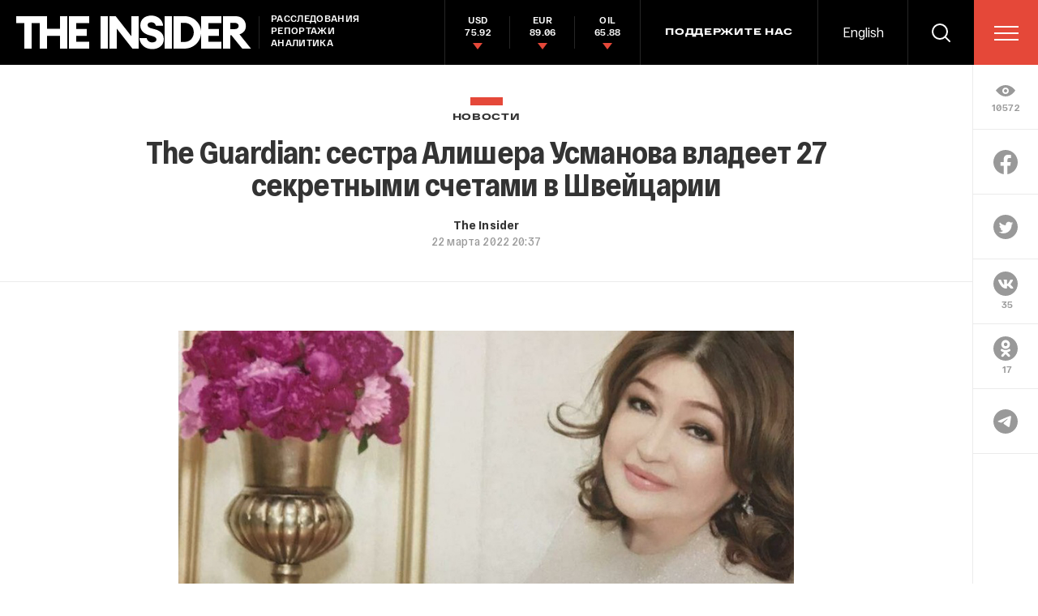

--- FILE ---
content_type: text/html; charset=windows-1251
request_url: https://theins.ru/api/proxy/vk?act=count&index=1&url=https%3A%2F%2Ftheins.ru%2Fnews%2F249526
body_size: 74
content:
VK.Share.count(1, 35);

--- FILE ---
content_type: text/html; charset=utf-8
request_url: https://www.google.com/recaptcha/api2/anchor?ar=1&k=6LfXXlQrAAAAAJfFz-T9_R_zHKzorpYdeA7oEl5d&co=aHR0cHM6Ly90aGVpbnMucnU6NDQz&hl=en&v=PoyoqOPhxBO7pBk68S4YbpHZ&size=invisible&anchor-ms=20000&execute-ms=30000&cb=2w7w2ys9c901
body_size: 49363
content:
<!DOCTYPE HTML><html dir="ltr" lang="en"><head><meta http-equiv="Content-Type" content="text/html; charset=UTF-8">
<meta http-equiv="X-UA-Compatible" content="IE=edge">
<title>reCAPTCHA</title>
<style type="text/css">
/* cyrillic-ext */
@font-face {
  font-family: 'Roboto';
  font-style: normal;
  font-weight: 400;
  font-stretch: 100%;
  src: url(//fonts.gstatic.com/s/roboto/v48/KFO7CnqEu92Fr1ME7kSn66aGLdTylUAMa3GUBHMdazTgWw.woff2) format('woff2');
  unicode-range: U+0460-052F, U+1C80-1C8A, U+20B4, U+2DE0-2DFF, U+A640-A69F, U+FE2E-FE2F;
}
/* cyrillic */
@font-face {
  font-family: 'Roboto';
  font-style: normal;
  font-weight: 400;
  font-stretch: 100%;
  src: url(//fonts.gstatic.com/s/roboto/v48/KFO7CnqEu92Fr1ME7kSn66aGLdTylUAMa3iUBHMdazTgWw.woff2) format('woff2');
  unicode-range: U+0301, U+0400-045F, U+0490-0491, U+04B0-04B1, U+2116;
}
/* greek-ext */
@font-face {
  font-family: 'Roboto';
  font-style: normal;
  font-weight: 400;
  font-stretch: 100%;
  src: url(//fonts.gstatic.com/s/roboto/v48/KFO7CnqEu92Fr1ME7kSn66aGLdTylUAMa3CUBHMdazTgWw.woff2) format('woff2');
  unicode-range: U+1F00-1FFF;
}
/* greek */
@font-face {
  font-family: 'Roboto';
  font-style: normal;
  font-weight: 400;
  font-stretch: 100%;
  src: url(//fonts.gstatic.com/s/roboto/v48/KFO7CnqEu92Fr1ME7kSn66aGLdTylUAMa3-UBHMdazTgWw.woff2) format('woff2');
  unicode-range: U+0370-0377, U+037A-037F, U+0384-038A, U+038C, U+038E-03A1, U+03A3-03FF;
}
/* math */
@font-face {
  font-family: 'Roboto';
  font-style: normal;
  font-weight: 400;
  font-stretch: 100%;
  src: url(//fonts.gstatic.com/s/roboto/v48/KFO7CnqEu92Fr1ME7kSn66aGLdTylUAMawCUBHMdazTgWw.woff2) format('woff2');
  unicode-range: U+0302-0303, U+0305, U+0307-0308, U+0310, U+0312, U+0315, U+031A, U+0326-0327, U+032C, U+032F-0330, U+0332-0333, U+0338, U+033A, U+0346, U+034D, U+0391-03A1, U+03A3-03A9, U+03B1-03C9, U+03D1, U+03D5-03D6, U+03F0-03F1, U+03F4-03F5, U+2016-2017, U+2034-2038, U+203C, U+2040, U+2043, U+2047, U+2050, U+2057, U+205F, U+2070-2071, U+2074-208E, U+2090-209C, U+20D0-20DC, U+20E1, U+20E5-20EF, U+2100-2112, U+2114-2115, U+2117-2121, U+2123-214F, U+2190, U+2192, U+2194-21AE, U+21B0-21E5, U+21F1-21F2, U+21F4-2211, U+2213-2214, U+2216-22FF, U+2308-230B, U+2310, U+2319, U+231C-2321, U+2336-237A, U+237C, U+2395, U+239B-23B7, U+23D0, U+23DC-23E1, U+2474-2475, U+25AF, U+25B3, U+25B7, U+25BD, U+25C1, U+25CA, U+25CC, U+25FB, U+266D-266F, U+27C0-27FF, U+2900-2AFF, U+2B0E-2B11, U+2B30-2B4C, U+2BFE, U+3030, U+FF5B, U+FF5D, U+1D400-1D7FF, U+1EE00-1EEFF;
}
/* symbols */
@font-face {
  font-family: 'Roboto';
  font-style: normal;
  font-weight: 400;
  font-stretch: 100%;
  src: url(//fonts.gstatic.com/s/roboto/v48/KFO7CnqEu92Fr1ME7kSn66aGLdTylUAMaxKUBHMdazTgWw.woff2) format('woff2');
  unicode-range: U+0001-000C, U+000E-001F, U+007F-009F, U+20DD-20E0, U+20E2-20E4, U+2150-218F, U+2190, U+2192, U+2194-2199, U+21AF, U+21E6-21F0, U+21F3, U+2218-2219, U+2299, U+22C4-22C6, U+2300-243F, U+2440-244A, U+2460-24FF, U+25A0-27BF, U+2800-28FF, U+2921-2922, U+2981, U+29BF, U+29EB, U+2B00-2BFF, U+4DC0-4DFF, U+FFF9-FFFB, U+10140-1018E, U+10190-1019C, U+101A0, U+101D0-101FD, U+102E0-102FB, U+10E60-10E7E, U+1D2C0-1D2D3, U+1D2E0-1D37F, U+1F000-1F0FF, U+1F100-1F1AD, U+1F1E6-1F1FF, U+1F30D-1F30F, U+1F315, U+1F31C, U+1F31E, U+1F320-1F32C, U+1F336, U+1F378, U+1F37D, U+1F382, U+1F393-1F39F, U+1F3A7-1F3A8, U+1F3AC-1F3AF, U+1F3C2, U+1F3C4-1F3C6, U+1F3CA-1F3CE, U+1F3D4-1F3E0, U+1F3ED, U+1F3F1-1F3F3, U+1F3F5-1F3F7, U+1F408, U+1F415, U+1F41F, U+1F426, U+1F43F, U+1F441-1F442, U+1F444, U+1F446-1F449, U+1F44C-1F44E, U+1F453, U+1F46A, U+1F47D, U+1F4A3, U+1F4B0, U+1F4B3, U+1F4B9, U+1F4BB, U+1F4BF, U+1F4C8-1F4CB, U+1F4D6, U+1F4DA, U+1F4DF, U+1F4E3-1F4E6, U+1F4EA-1F4ED, U+1F4F7, U+1F4F9-1F4FB, U+1F4FD-1F4FE, U+1F503, U+1F507-1F50B, U+1F50D, U+1F512-1F513, U+1F53E-1F54A, U+1F54F-1F5FA, U+1F610, U+1F650-1F67F, U+1F687, U+1F68D, U+1F691, U+1F694, U+1F698, U+1F6AD, U+1F6B2, U+1F6B9-1F6BA, U+1F6BC, U+1F6C6-1F6CF, U+1F6D3-1F6D7, U+1F6E0-1F6EA, U+1F6F0-1F6F3, U+1F6F7-1F6FC, U+1F700-1F7FF, U+1F800-1F80B, U+1F810-1F847, U+1F850-1F859, U+1F860-1F887, U+1F890-1F8AD, U+1F8B0-1F8BB, U+1F8C0-1F8C1, U+1F900-1F90B, U+1F93B, U+1F946, U+1F984, U+1F996, U+1F9E9, U+1FA00-1FA6F, U+1FA70-1FA7C, U+1FA80-1FA89, U+1FA8F-1FAC6, U+1FACE-1FADC, U+1FADF-1FAE9, U+1FAF0-1FAF8, U+1FB00-1FBFF;
}
/* vietnamese */
@font-face {
  font-family: 'Roboto';
  font-style: normal;
  font-weight: 400;
  font-stretch: 100%;
  src: url(//fonts.gstatic.com/s/roboto/v48/KFO7CnqEu92Fr1ME7kSn66aGLdTylUAMa3OUBHMdazTgWw.woff2) format('woff2');
  unicode-range: U+0102-0103, U+0110-0111, U+0128-0129, U+0168-0169, U+01A0-01A1, U+01AF-01B0, U+0300-0301, U+0303-0304, U+0308-0309, U+0323, U+0329, U+1EA0-1EF9, U+20AB;
}
/* latin-ext */
@font-face {
  font-family: 'Roboto';
  font-style: normal;
  font-weight: 400;
  font-stretch: 100%;
  src: url(//fonts.gstatic.com/s/roboto/v48/KFO7CnqEu92Fr1ME7kSn66aGLdTylUAMa3KUBHMdazTgWw.woff2) format('woff2');
  unicode-range: U+0100-02BA, U+02BD-02C5, U+02C7-02CC, U+02CE-02D7, U+02DD-02FF, U+0304, U+0308, U+0329, U+1D00-1DBF, U+1E00-1E9F, U+1EF2-1EFF, U+2020, U+20A0-20AB, U+20AD-20C0, U+2113, U+2C60-2C7F, U+A720-A7FF;
}
/* latin */
@font-face {
  font-family: 'Roboto';
  font-style: normal;
  font-weight: 400;
  font-stretch: 100%;
  src: url(//fonts.gstatic.com/s/roboto/v48/KFO7CnqEu92Fr1ME7kSn66aGLdTylUAMa3yUBHMdazQ.woff2) format('woff2');
  unicode-range: U+0000-00FF, U+0131, U+0152-0153, U+02BB-02BC, U+02C6, U+02DA, U+02DC, U+0304, U+0308, U+0329, U+2000-206F, U+20AC, U+2122, U+2191, U+2193, U+2212, U+2215, U+FEFF, U+FFFD;
}
/* cyrillic-ext */
@font-face {
  font-family: 'Roboto';
  font-style: normal;
  font-weight: 500;
  font-stretch: 100%;
  src: url(//fonts.gstatic.com/s/roboto/v48/KFO7CnqEu92Fr1ME7kSn66aGLdTylUAMa3GUBHMdazTgWw.woff2) format('woff2');
  unicode-range: U+0460-052F, U+1C80-1C8A, U+20B4, U+2DE0-2DFF, U+A640-A69F, U+FE2E-FE2F;
}
/* cyrillic */
@font-face {
  font-family: 'Roboto';
  font-style: normal;
  font-weight: 500;
  font-stretch: 100%;
  src: url(//fonts.gstatic.com/s/roboto/v48/KFO7CnqEu92Fr1ME7kSn66aGLdTylUAMa3iUBHMdazTgWw.woff2) format('woff2');
  unicode-range: U+0301, U+0400-045F, U+0490-0491, U+04B0-04B1, U+2116;
}
/* greek-ext */
@font-face {
  font-family: 'Roboto';
  font-style: normal;
  font-weight: 500;
  font-stretch: 100%;
  src: url(//fonts.gstatic.com/s/roboto/v48/KFO7CnqEu92Fr1ME7kSn66aGLdTylUAMa3CUBHMdazTgWw.woff2) format('woff2');
  unicode-range: U+1F00-1FFF;
}
/* greek */
@font-face {
  font-family: 'Roboto';
  font-style: normal;
  font-weight: 500;
  font-stretch: 100%;
  src: url(//fonts.gstatic.com/s/roboto/v48/KFO7CnqEu92Fr1ME7kSn66aGLdTylUAMa3-UBHMdazTgWw.woff2) format('woff2');
  unicode-range: U+0370-0377, U+037A-037F, U+0384-038A, U+038C, U+038E-03A1, U+03A3-03FF;
}
/* math */
@font-face {
  font-family: 'Roboto';
  font-style: normal;
  font-weight: 500;
  font-stretch: 100%;
  src: url(//fonts.gstatic.com/s/roboto/v48/KFO7CnqEu92Fr1ME7kSn66aGLdTylUAMawCUBHMdazTgWw.woff2) format('woff2');
  unicode-range: U+0302-0303, U+0305, U+0307-0308, U+0310, U+0312, U+0315, U+031A, U+0326-0327, U+032C, U+032F-0330, U+0332-0333, U+0338, U+033A, U+0346, U+034D, U+0391-03A1, U+03A3-03A9, U+03B1-03C9, U+03D1, U+03D5-03D6, U+03F0-03F1, U+03F4-03F5, U+2016-2017, U+2034-2038, U+203C, U+2040, U+2043, U+2047, U+2050, U+2057, U+205F, U+2070-2071, U+2074-208E, U+2090-209C, U+20D0-20DC, U+20E1, U+20E5-20EF, U+2100-2112, U+2114-2115, U+2117-2121, U+2123-214F, U+2190, U+2192, U+2194-21AE, U+21B0-21E5, U+21F1-21F2, U+21F4-2211, U+2213-2214, U+2216-22FF, U+2308-230B, U+2310, U+2319, U+231C-2321, U+2336-237A, U+237C, U+2395, U+239B-23B7, U+23D0, U+23DC-23E1, U+2474-2475, U+25AF, U+25B3, U+25B7, U+25BD, U+25C1, U+25CA, U+25CC, U+25FB, U+266D-266F, U+27C0-27FF, U+2900-2AFF, U+2B0E-2B11, U+2B30-2B4C, U+2BFE, U+3030, U+FF5B, U+FF5D, U+1D400-1D7FF, U+1EE00-1EEFF;
}
/* symbols */
@font-face {
  font-family: 'Roboto';
  font-style: normal;
  font-weight: 500;
  font-stretch: 100%;
  src: url(//fonts.gstatic.com/s/roboto/v48/KFO7CnqEu92Fr1ME7kSn66aGLdTylUAMaxKUBHMdazTgWw.woff2) format('woff2');
  unicode-range: U+0001-000C, U+000E-001F, U+007F-009F, U+20DD-20E0, U+20E2-20E4, U+2150-218F, U+2190, U+2192, U+2194-2199, U+21AF, U+21E6-21F0, U+21F3, U+2218-2219, U+2299, U+22C4-22C6, U+2300-243F, U+2440-244A, U+2460-24FF, U+25A0-27BF, U+2800-28FF, U+2921-2922, U+2981, U+29BF, U+29EB, U+2B00-2BFF, U+4DC0-4DFF, U+FFF9-FFFB, U+10140-1018E, U+10190-1019C, U+101A0, U+101D0-101FD, U+102E0-102FB, U+10E60-10E7E, U+1D2C0-1D2D3, U+1D2E0-1D37F, U+1F000-1F0FF, U+1F100-1F1AD, U+1F1E6-1F1FF, U+1F30D-1F30F, U+1F315, U+1F31C, U+1F31E, U+1F320-1F32C, U+1F336, U+1F378, U+1F37D, U+1F382, U+1F393-1F39F, U+1F3A7-1F3A8, U+1F3AC-1F3AF, U+1F3C2, U+1F3C4-1F3C6, U+1F3CA-1F3CE, U+1F3D4-1F3E0, U+1F3ED, U+1F3F1-1F3F3, U+1F3F5-1F3F7, U+1F408, U+1F415, U+1F41F, U+1F426, U+1F43F, U+1F441-1F442, U+1F444, U+1F446-1F449, U+1F44C-1F44E, U+1F453, U+1F46A, U+1F47D, U+1F4A3, U+1F4B0, U+1F4B3, U+1F4B9, U+1F4BB, U+1F4BF, U+1F4C8-1F4CB, U+1F4D6, U+1F4DA, U+1F4DF, U+1F4E3-1F4E6, U+1F4EA-1F4ED, U+1F4F7, U+1F4F9-1F4FB, U+1F4FD-1F4FE, U+1F503, U+1F507-1F50B, U+1F50D, U+1F512-1F513, U+1F53E-1F54A, U+1F54F-1F5FA, U+1F610, U+1F650-1F67F, U+1F687, U+1F68D, U+1F691, U+1F694, U+1F698, U+1F6AD, U+1F6B2, U+1F6B9-1F6BA, U+1F6BC, U+1F6C6-1F6CF, U+1F6D3-1F6D7, U+1F6E0-1F6EA, U+1F6F0-1F6F3, U+1F6F7-1F6FC, U+1F700-1F7FF, U+1F800-1F80B, U+1F810-1F847, U+1F850-1F859, U+1F860-1F887, U+1F890-1F8AD, U+1F8B0-1F8BB, U+1F8C0-1F8C1, U+1F900-1F90B, U+1F93B, U+1F946, U+1F984, U+1F996, U+1F9E9, U+1FA00-1FA6F, U+1FA70-1FA7C, U+1FA80-1FA89, U+1FA8F-1FAC6, U+1FACE-1FADC, U+1FADF-1FAE9, U+1FAF0-1FAF8, U+1FB00-1FBFF;
}
/* vietnamese */
@font-face {
  font-family: 'Roboto';
  font-style: normal;
  font-weight: 500;
  font-stretch: 100%;
  src: url(//fonts.gstatic.com/s/roboto/v48/KFO7CnqEu92Fr1ME7kSn66aGLdTylUAMa3OUBHMdazTgWw.woff2) format('woff2');
  unicode-range: U+0102-0103, U+0110-0111, U+0128-0129, U+0168-0169, U+01A0-01A1, U+01AF-01B0, U+0300-0301, U+0303-0304, U+0308-0309, U+0323, U+0329, U+1EA0-1EF9, U+20AB;
}
/* latin-ext */
@font-face {
  font-family: 'Roboto';
  font-style: normal;
  font-weight: 500;
  font-stretch: 100%;
  src: url(//fonts.gstatic.com/s/roboto/v48/KFO7CnqEu92Fr1ME7kSn66aGLdTylUAMa3KUBHMdazTgWw.woff2) format('woff2');
  unicode-range: U+0100-02BA, U+02BD-02C5, U+02C7-02CC, U+02CE-02D7, U+02DD-02FF, U+0304, U+0308, U+0329, U+1D00-1DBF, U+1E00-1E9F, U+1EF2-1EFF, U+2020, U+20A0-20AB, U+20AD-20C0, U+2113, U+2C60-2C7F, U+A720-A7FF;
}
/* latin */
@font-face {
  font-family: 'Roboto';
  font-style: normal;
  font-weight: 500;
  font-stretch: 100%;
  src: url(//fonts.gstatic.com/s/roboto/v48/KFO7CnqEu92Fr1ME7kSn66aGLdTylUAMa3yUBHMdazQ.woff2) format('woff2');
  unicode-range: U+0000-00FF, U+0131, U+0152-0153, U+02BB-02BC, U+02C6, U+02DA, U+02DC, U+0304, U+0308, U+0329, U+2000-206F, U+20AC, U+2122, U+2191, U+2193, U+2212, U+2215, U+FEFF, U+FFFD;
}
/* cyrillic-ext */
@font-face {
  font-family: 'Roboto';
  font-style: normal;
  font-weight: 900;
  font-stretch: 100%;
  src: url(//fonts.gstatic.com/s/roboto/v48/KFO7CnqEu92Fr1ME7kSn66aGLdTylUAMa3GUBHMdazTgWw.woff2) format('woff2');
  unicode-range: U+0460-052F, U+1C80-1C8A, U+20B4, U+2DE0-2DFF, U+A640-A69F, U+FE2E-FE2F;
}
/* cyrillic */
@font-face {
  font-family: 'Roboto';
  font-style: normal;
  font-weight: 900;
  font-stretch: 100%;
  src: url(//fonts.gstatic.com/s/roboto/v48/KFO7CnqEu92Fr1ME7kSn66aGLdTylUAMa3iUBHMdazTgWw.woff2) format('woff2');
  unicode-range: U+0301, U+0400-045F, U+0490-0491, U+04B0-04B1, U+2116;
}
/* greek-ext */
@font-face {
  font-family: 'Roboto';
  font-style: normal;
  font-weight: 900;
  font-stretch: 100%;
  src: url(//fonts.gstatic.com/s/roboto/v48/KFO7CnqEu92Fr1ME7kSn66aGLdTylUAMa3CUBHMdazTgWw.woff2) format('woff2');
  unicode-range: U+1F00-1FFF;
}
/* greek */
@font-face {
  font-family: 'Roboto';
  font-style: normal;
  font-weight: 900;
  font-stretch: 100%;
  src: url(//fonts.gstatic.com/s/roboto/v48/KFO7CnqEu92Fr1ME7kSn66aGLdTylUAMa3-UBHMdazTgWw.woff2) format('woff2');
  unicode-range: U+0370-0377, U+037A-037F, U+0384-038A, U+038C, U+038E-03A1, U+03A3-03FF;
}
/* math */
@font-face {
  font-family: 'Roboto';
  font-style: normal;
  font-weight: 900;
  font-stretch: 100%;
  src: url(//fonts.gstatic.com/s/roboto/v48/KFO7CnqEu92Fr1ME7kSn66aGLdTylUAMawCUBHMdazTgWw.woff2) format('woff2');
  unicode-range: U+0302-0303, U+0305, U+0307-0308, U+0310, U+0312, U+0315, U+031A, U+0326-0327, U+032C, U+032F-0330, U+0332-0333, U+0338, U+033A, U+0346, U+034D, U+0391-03A1, U+03A3-03A9, U+03B1-03C9, U+03D1, U+03D5-03D6, U+03F0-03F1, U+03F4-03F5, U+2016-2017, U+2034-2038, U+203C, U+2040, U+2043, U+2047, U+2050, U+2057, U+205F, U+2070-2071, U+2074-208E, U+2090-209C, U+20D0-20DC, U+20E1, U+20E5-20EF, U+2100-2112, U+2114-2115, U+2117-2121, U+2123-214F, U+2190, U+2192, U+2194-21AE, U+21B0-21E5, U+21F1-21F2, U+21F4-2211, U+2213-2214, U+2216-22FF, U+2308-230B, U+2310, U+2319, U+231C-2321, U+2336-237A, U+237C, U+2395, U+239B-23B7, U+23D0, U+23DC-23E1, U+2474-2475, U+25AF, U+25B3, U+25B7, U+25BD, U+25C1, U+25CA, U+25CC, U+25FB, U+266D-266F, U+27C0-27FF, U+2900-2AFF, U+2B0E-2B11, U+2B30-2B4C, U+2BFE, U+3030, U+FF5B, U+FF5D, U+1D400-1D7FF, U+1EE00-1EEFF;
}
/* symbols */
@font-face {
  font-family: 'Roboto';
  font-style: normal;
  font-weight: 900;
  font-stretch: 100%;
  src: url(//fonts.gstatic.com/s/roboto/v48/KFO7CnqEu92Fr1ME7kSn66aGLdTylUAMaxKUBHMdazTgWw.woff2) format('woff2');
  unicode-range: U+0001-000C, U+000E-001F, U+007F-009F, U+20DD-20E0, U+20E2-20E4, U+2150-218F, U+2190, U+2192, U+2194-2199, U+21AF, U+21E6-21F0, U+21F3, U+2218-2219, U+2299, U+22C4-22C6, U+2300-243F, U+2440-244A, U+2460-24FF, U+25A0-27BF, U+2800-28FF, U+2921-2922, U+2981, U+29BF, U+29EB, U+2B00-2BFF, U+4DC0-4DFF, U+FFF9-FFFB, U+10140-1018E, U+10190-1019C, U+101A0, U+101D0-101FD, U+102E0-102FB, U+10E60-10E7E, U+1D2C0-1D2D3, U+1D2E0-1D37F, U+1F000-1F0FF, U+1F100-1F1AD, U+1F1E6-1F1FF, U+1F30D-1F30F, U+1F315, U+1F31C, U+1F31E, U+1F320-1F32C, U+1F336, U+1F378, U+1F37D, U+1F382, U+1F393-1F39F, U+1F3A7-1F3A8, U+1F3AC-1F3AF, U+1F3C2, U+1F3C4-1F3C6, U+1F3CA-1F3CE, U+1F3D4-1F3E0, U+1F3ED, U+1F3F1-1F3F3, U+1F3F5-1F3F7, U+1F408, U+1F415, U+1F41F, U+1F426, U+1F43F, U+1F441-1F442, U+1F444, U+1F446-1F449, U+1F44C-1F44E, U+1F453, U+1F46A, U+1F47D, U+1F4A3, U+1F4B0, U+1F4B3, U+1F4B9, U+1F4BB, U+1F4BF, U+1F4C8-1F4CB, U+1F4D6, U+1F4DA, U+1F4DF, U+1F4E3-1F4E6, U+1F4EA-1F4ED, U+1F4F7, U+1F4F9-1F4FB, U+1F4FD-1F4FE, U+1F503, U+1F507-1F50B, U+1F50D, U+1F512-1F513, U+1F53E-1F54A, U+1F54F-1F5FA, U+1F610, U+1F650-1F67F, U+1F687, U+1F68D, U+1F691, U+1F694, U+1F698, U+1F6AD, U+1F6B2, U+1F6B9-1F6BA, U+1F6BC, U+1F6C6-1F6CF, U+1F6D3-1F6D7, U+1F6E0-1F6EA, U+1F6F0-1F6F3, U+1F6F7-1F6FC, U+1F700-1F7FF, U+1F800-1F80B, U+1F810-1F847, U+1F850-1F859, U+1F860-1F887, U+1F890-1F8AD, U+1F8B0-1F8BB, U+1F8C0-1F8C1, U+1F900-1F90B, U+1F93B, U+1F946, U+1F984, U+1F996, U+1F9E9, U+1FA00-1FA6F, U+1FA70-1FA7C, U+1FA80-1FA89, U+1FA8F-1FAC6, U+1FACE-1FADC, U+1FADF-1FAE9, U+1FAF0-1FAF8, U+1FB00-1FBFF;
}
/* vietnamese */
@font-face {
  font-family: 'Roboto';
  font-style: normal;
  font-weight: 900;
  font-stretch: 100%;
  src: url(//fonts.gstatic.com/s/roboto/v48/KFO7CnqEu92Fr1ME7kSn66aGLdTylUAMa3OUBHMdazTgWw.woff2) format('woff2');
  unicode-range: U+0102-0103, U+0110-0111, U+0128-0129, U+0168-0169, U+01A0-01A1, U+01AF-01B0, U+0300-0301, U+0303-0304, U+0308-0309, U+0323, U+0329, U+1EA0-1EF9, U+20AB;
}
/* latin-ext */
@font-face {
  font-family: 'Roboto';
  font-style: normal;
  font-weight: 900;
  font-stretch: 100%;
  src: url(//fonts.gstatic.com/s/roboto/v48/KFO7CnqEu92Fr1ME7kSn66aGLdTylUAMa3KUBHMdazTgWw.woff2) format('woff2');
  unicode-range: U+0100-02BA, U+02BD-02C5, U+02C7-02CC, U+02CE-02D7, U+02DD-02FF, U+0304, U+0308, U+0329, U+1D00-1DBF, U+1E00-1E9F, U+1EF2-1EFF, U+2020, U+20A0-20AB, U+20AD-20C0, U+2113, U+2C60-2C7F, U+A720-A7FF;
}
/* latin */
@font-face {
  font-family: 'Roboto';
  font-style: normal;
  font-weight: 900;
  font-stretch: 100%;
  src: url(//fonts.gstatic.com/s/roboto/v48/KFO7CnqEu92Fr1ME7kSn66aGLdTylUAMa3yUBHMdazQ.woff2) format('woff2');
  unicode-range: U+0000-00FF, U+0131, U+0152-0153, U+02BB-02BC, U+02C6, U+02DA, U+02DC, U+0304, U+0308, U+0329, U+2000-206F, U+20AC, U+2122, U+2191, U+2193, U+2212, U+2215, U+FEFF, U+FFFD;
}

</style>
<link rel="stylesheet" type="text/css" href="https://www.gstatic.com/recaptcha/releases/PoyoqOPhxBO7pBk68S4YbpHZ/styles__ltr.css">
<script nonce="l0PDWJ1C-aCVIF6tttgU1w" type="text/javascript">window['__recaptcha_api'] = 'https://www.google.com/recaptcha/api2/';</script>
<script type="text/javascript" src="https://www.gstatic.com/recaptcha/releases/PoyoqOPhxBO7pBk68S4YbpHZ/recaptcha__en.js" nonce="l0PDWJ1C-aCVIF6tttgU1w">
      
    </script></head>
<body><div id="rc-anchor-alert" class="rc-anchor-alert"></div>
<input type="hidden" id="recaptcha-token" value="[base64]">
<script type="text/javascript" nonce="l0PDWJ1C-aCVIF6tttgU1w">
      recaptcha.anchor.Main.init("[\x22ainput\x22,[\x22bgdata\x22,\x22\x22,\[base64]/[base64]/[base64]/ZyhXLGgpOnEoW04sMjEsbF0sVywwKSxoKSxmYWxzZSxmYWxzZSl9Y2F0Y2goayl7RygzNTgsVyk/[base64]/[base64]/[base64]/[base64]/[base64]/[base64]/[base64]/bmV3IEJbT10oRFswXSk6dz09Mj9uZXcgQltPXShEWzBdLERbMV0pOnc9PTM/bmV3IEJbT10oRFswXSxEWzFdLERbMl0pOnc9PTQ/[base64]/[base64]/[base64]/[base64]/[base64]\\u003d\x22,\[base64]\\u003d\\u003d\x22,\x22RsKDfUbCiipawoJew5zCh2RLdCRHw7DCk2AswoFfA8OPAsO0BSgpCyBqwofCp2B3wo7Cq1fCu03Dq8K2XXvCqk9WFcO1w7F+w6MSHsOxLmEYRsOEV8KYw6xyw70vNjBLa8O1w6jCp8OxL8KiOC/CqsKxIcKMwp3Di8Olw4YYw6TDlsO2wqpuNioxworDnMOnTU/DtcO8TcOPwpU0UMONaVNZagzDm8K7ccK0wqfCkMOkWm/CgQXDhWnCpwdiX8OAM8ORwozDj8OJwoVewqplXHhuFcO+wo0RLcOxSwPCisKUbkLDnB0HVEVkNVzCmsK0wpQvLxzCicKCXm7Djg/CosKew4N1EsORwq7Ck8K3fsONFWXDs8KMwpMuwoPCicKdw6/DukLCknA5w5kFwrg9w5XCi8Knwq3DocOJbcKlLsO8w4ZewqTDvsKnwoVOw6zCryVeMsKUP8OaZVjCt8KmH0zClMO0w4cVw5Jnw4MPN8OTZMKhw5kKw5vCslvDisKnwp7CmMO1Gwwgw5IAfMKRasKfUcKEdMOqUyfCtxM8wpnDjMOJwr/CpFZoccKDTUgPYsOVw65GwqZmO3DDrxRTw4ZPw5PCmsKjw50WA8O/wqHCl8O/EkvCocKvw7ECw5xew6IkIMKkw4pXw4N/LAPDux7CisKVw6Utw74ow53Cj8KGNcKbXyTDqMOCFsOGCXrCmsKFDhDDtnZ0fRPDiQHDu1k+QcOFGcKzwonDssK0VcK0wro7w6MqUmEawoshw5DCn8O7YsKLw5gCwrY9GsK3wqXCjcOUwp0SHcK0w45mwp3ChXjCtsO5w4/Ci8K/[base64]/DgDpXSsKpd8OnI8OQNsKvFgDDscOdWWFwNxZiwq9GEA9HKMKwwrZfdip6w58Yw4LCnxzDpnV8wptqTR7Ct8K9wqULDsO7wrAVwq7DomrClyxwGknClsK6GcOsBWTDik3DtjMkw4vCh0RgKcKAwpdSUizDlsO9wr/DjcOAw4jCusOqW8O4KMKgX8OqesOSwrphRMKyez4Wwq/DkHvDjMKJS8Ouw7YmdsOeUcO5w7xpw6MkwovCpMK/RC7DhxLCjxA5woDCilvCksOvdcOIwr0BcsK4Pjh5w543asOcBDIiXUliwrPCr8Kuw5TDp2AiZMKMwrZDMkrDrRApWsOffsKDwpFewrV9w5VcwrLDk8K/FMO5YsKVwpDDq2XDhmQ0wpjCjMK2D8O6YsOnW8OVX8OUJMK6VMOELSd2R8OpKS91GnkhwrFqDsO0wo7CksOKwqfCs3XDsjPDtsOHYcKteV5CwrISThplB8Klw5MuMcOOw7/CicOsCEkvY8KYwp3CrE98wrPDmj7CihoSw5pfIBNhw6jDnVNtRnnCvShlw4bCkCnDiWgVw5p1PMOvw6vDnQLDg8ONw4IjwonCqnVXwpVTd8ORRsKlfsKaYHHDhC1NCk0LJ8O0KQQXw43CuW/[base64]/[base64]/ZTzChyEqAVdRDD4EwrJawosJwq5dw4lUVRvCnjjCpMK2wqJZw6QmwpbCkkoEw7vClg/DgMOQw6bChVLDuz3Ch8ODPR1aMMOvw7Zhwq/[base64]/Dt8OeMcO/KEcEw4pRw4nDrQwQw4PDoMKgwpMVw6AWeFUbIi5mwqphwrPCr1MIb8KYw5zCmAYICAXDhgFxAMKifMO/SRfDs8OJwrYcI8KjMA92w4sFw73DtsO4KQXDrWfDjcKpG04zw5LCpMKpw67CvMOkwpDCmnkRwpHCizfCusOhIlRhHA8qwoTCv8O6w6jCrsK4w7cZWixXVU0gwo3CtWDDjGzCisOVw7nDvMKtdljDkk/[base64]/w7LDk8KpIsOOT0HDk8OCfSPDtnzDnMKVw4EfL8KWwpjDhw/Ck8OYcxt9ScKkdcO0w7DCqMK1wppLwofDslNHw7HDgsKRwq8ZHcOpCcOtZ1TCiMOWIMKRwok/[base64]/CmcKaPcKTPFJswqLCliAmNMKXw4TCo2giClXCngMvwoFwJ8OtJmzDnMOyFcKGaSdaXgwYYMOcCinCm8OTw6kjCE85wpjDuVFFwrbDiMOIQCEkRzd4w7ZGwpTCvcOow4/[base64]/[base64]/CvMOIfcKwwpkMwpNFSWUVwoTClcO6TlNNwpJ5w4jCu1BDw7dgPCEow6wOwoPDlMO0FWkfZl/Dm8Opwr4yXMKVwqzDl8OoH8O5WMOzD8KQGgTCmsK5wr7DhcOpDzoQaU3CsCZmw5zCggvDrsOgGsO1UMO7FBwJL8Kwwq/Cl8O5w7Nfc8ORYMOdIcK5GMKSwrNbwrkFw7XClGo6woHCilhewrDCpBdFw6vDgER/dHdYNMKxw7M9McKXKcOFQ8O0IcOeZkEowpBkJB/DqcK4wrHDqUrCt0o2w55/NsOfAsKNwqTCskNPW8O1w4jCtGJJw4/DjcK1wrMqw5rClcOAJBzCvMOwbX8Jw5/CkcKZw7Q/[base64]/CjRbClsOrKgnCjcOSwoh6F8Ohw41+w54FHid/VMKWCVLCvMO5w7llw5fCosKDw7oiX1vDo1rCrTNvw7g6wo4RNQZ7w7pRZm3DrgMWw5TDr8KdTzYIwo5lw6oJwpvDskPCmTnCkcOAwqnDmcKmdzlFa8KCworDhTHCpCkbJsOwIMOvw44SCcOkwoTCocO6wobDtcKrPjdGTz/DoUTCrsO4woXCkVsew4bDk8ObAVrDncKdBMOLZsOVwqHDm3LChhl9Qk7ChFEBwqnCpCRMe8KOM8O7Yl7DkBzCq1sUF8KkQcK/w47CrVwBw7LCicKWw59rHh3Dj01uPRjCi0kiwrDCo2PCiFvDrxkQwrx3wrfDoXh4BmUyU8K9Om0NacOXwp4Ow6c8w4kUwrw4bwzCnBJ3I8KfbcKvw7/DtMOmw6LCqFUSWcOowqQJVcOQKns4WVA3woYYwoxTwrHDmsK0CMOzw7HDpsOUGjMWPlTDiMO9wrQYw698wrXDvWTCnsKhwodpwrDCpCbCj8OaOR0GInLDhMOqSTAQw6vCvR/[base64]/YljDuG/DgyBMHMKHw4HDqMKmwqjDvGRywqPCu8OhbsO4wqo5Iw3Cm8O9UQcFw5HDoj/DlwR7wr12P1RLYHfDuEDDmMKpOC7CjcK1wqEfPMOkworDosOWw6TCrMKHwojCimrCon/Dt8OQc1nDtcKbUhnDtMOMwqHCtT7DtsKPHzvCs8KVfMKcwozCpSPDsyt/w54oNmTCtMO/NsKjXcO8ecO5DcK9wokoBEHCj1jCnsKMC8KPwqvDtxTCgjYQw6XCtcOCwpDCsMKJYSHCncOSwr4wJkbDnsKpeVA3Qm3DtsOMET8wNcKkJsKmMMKLw6bCt8KWb8ONZsOAwpI/VFDCs8OWwpLCicO5w4oLwoTCjzhLPMOCGjXCgsO3cC1Vwpd8wphWR8KZw7okw5t4w5XCh17DvMOlRMKmwrdRw6Nlw4PCp3kLw4zDhADCkMO/wp0uMBx8w73DjklBw75uJsO9wqDClEM+woTDjMKaG8O1HiTCnXfCr31bw5tpwoI7VsOdXlIqwqnCqcONw4LDtMOmwrTChMKcdMKiPsKiwr/CtcKfwqLDssKfLMOowrYbwppwR8OUw7bCpcKsw4bDqcKyw7nCsw9Pwq/CtHd+UijCsjbChwIUwqLChMOLXMO2wpHDuMOMw40XfRXChRnCnsOvwo/CiQlKwqczWcKyw6DCrMKLwpzDkcOWLcKAJMK6w5PCkcOyw5/[base64]/CpAjDlcOWZV9EwosOwoE0wqhRIAYzwpFOwpnClk1AW8OEbsKVwq19X39hH0bCiDIdwr7DhT7DosKLRxzDtcOTCsO+w47DpcOJBsKWNcOqATvCtMOnNApuw4k4dMKkF8OdwqvDnjNFHX7Di0Adw65ywpY0Ogo2KsKzeMKdwrcrw6Igw7dscMKLwpNow5BuBMK/F8KEw5AHw4PCuMOIGypGXx/DmMOXwq7DtsOVwpXChcOAw6Y8PS/[base64]/Dgj4/wqPDk8K2wrbDrMKvw41aB1lZCh4jZTXCq8O9eEJhwo7Cpw3CmFIHwowVw6ELworDv8KvwoEpw7vCqcKYwq/DvyPDuD3DpD1iwqhlJm7Cu8OLw6rCncKfw5/Cg8OSe8KgV8O8w7rCoGDCusKKwoFpwrzDnCRKw4XDksOhQCgKw7/ClBLDvR/CgsKnwqDCu2hLwqFSw6fCoMO0J8KYR8OvYlhnLzg/VMKpwpw4w5Y9YkIaeMOVC1kvJQPDgRFgccOKDxUGJMKINX/DhGHDmWUdwpZJw6zCocObwqxJwqHDpREECCY6wqLDosOXwrfChEjDiiLDisODwqddw4fDgAFIw7nCuQHDr8O5woHDuGo5wrEmw5N4w5rDnHPCsErDuUbDjMKjKw3DjsOlwrPCrF0Lw4k/KsOzwpNWBMOWWsOSw6jCmMOHAxTDg8Kfw7VPw4Bgw73CqgZEfnXDmcOlw7XClDlOR8OWwrPCscOGQwvDvMKzwqFrUsOvw4FXNMK5woonOMKvXCDCu8KwesOUalXDuH5owqMzTHnCgsKCwojDj8O2wozDksOqfEQ+woHDlMK/woY1U2LDl8OmfRHCnsOzY3XDtMOew7AhZMOJT8KLwowhRHnDqcKzw7HDiBvClsKDwonClX7DrsKJwqgeUR1FEVB4wq3Ds8K0fRjCq1c/CsOWw7Rqw5E7w5V5P03Ct8OWB17CnMKDGcKxw7LCtxlUw6DCrltlwqRjwr/DggnChMOiwpVUM8KIw5jCrsOkw7LDrsKuw5hiPATCoA59XcOLwpvCvMKNw4bDjsK/w5bCh8KtLMODZmrCs8O+wqQgC1pCC8OPJizCpcKfwpHCjcOqWsKVwo7DpWjDoMKGwpHDnmE8w6bCisK5FMO8HcOkfHBUOMKoRT1cNATDomp/w4BsOwpiD8KLw6PDgU/CuHjDksOILsOwSsOUwrHCgcK1wpLCricJw7JIw5YwTWUawrfDpsK0IUYYfMOowqlAdMKCwovCvg7DmMKeG8KSbcOmUcKbdcKEw5xLwp9yw44Ow6g1wrANKRrDgg7Dk1VEw6x8wo48Jz3CvsK3woPChsOSDHXDuy/CkMKiwpDClnVTwrDDqcK1L8KPbMOAwqrDt0NpwpTCqivDlsOJwrLCv8KPJsKaJicFw5DChHt8wpo5wpNKOGgZL2bClcKzwrp/Qx19w5rCjRHDuj/[base64]/JmDDssKdSMO4w5nDmATCrMOnwqEeHcO1MhrCgMOwBkRBFsOgw4rCjxvDnsO4BFMkworDgnDCjcO6wonDicOUeQDDqMKXwp7CqSjCsVQCwrnDt8Khwr1hw4g6wqrDvcO/wprDqwTDqsKpwoTCjC9Bwow6w7Q3w63CqcKybsOHwowaOsORecKMfinCtMKMwpIFw4fCix7Ctmk0eivDjR0Hw4TCkxsRdnTChgDCqMKQdsKBwr5Jej7DuMO0aVYkwrPCqsKww5jDp8KKOsOYw4JxEBjDqsOKUH5kw5TCl0/CjsKZw7bDgj/Dj2/CocOyQmtJJMK0w4kADkzDrMKkwqsDQH/CqcKrc8KEGCYcSMKxNh4UF8KFQcKFP3Y+U8KQwqbDnMOOGsOiRQMfw57DvxIJw7zCpy/DncOaw7RvDEHCjsO3QMKPOMOhRsKxKQFhw51rw4vCmALDpMOYFFDCiMKGwo3CnMKSN8KhSGwVE8Kww5TDkyodY2UjwofDqMOkGMOWEEV9Q8OcwqzDhcKQw51Cwo/CtcKVAXDDhmwpIAh8KsKTw7FdwonCvWnDiMKOVMOHesOvG11Fwq0abwRFA3cKwqB2w6XDjMKEDcK8wqTDtkDChsOwIsOxw5V5w4VewpNsYR9odj/CpBVvcsKxwpFkSzDDhsODZEJaw5FEVMOEMMObciEKw7E8CsO2w77Cg8K0WzrCocOhU1kTw48aXQB4fsKvwq3DqFYhb8OLw5jCucOGw7jCvDXDlsO8w5vDjsKOIMKowp/CrcOeNMKiw6jDqcO9w4VGGMOKwrMLwpvCnTJdwqsFw4YRwpU8dw3CrRF+w50zVsOuRsOAWcKLw4RoMcOfXsKnw6bCjcOeWcKhwrfCshwdLj3CsnvDh0XCvsKDwpx8woEEwqckK8KbwqRAw4huTxbCqcO9wrPCuMK9wrTDm8ODw7XDumrChsO3w5Bcw7A8w6PDlU/CtgrCjj1RVsOVw4pPw4TDlxjDrmTCrmAtK2/CjU/[base64]/CqMOLdsKeC0ZdRDBOQzA7w67DtzlbUMKBw6rCmXTCiwQHw6k/woEsG3Euw67CqHbCs37Cg8Kow7EcwpclVsKDw58TwpPCh8KrAnvDkMOfZsKHCcOiw4zDucOEwpXDnQDDriwDURjCjjphPmfCpcOcw5EqwonDt8OvwojDnSo+wrEoGnXDjRMfwr7Diz/DgUBSwrbDjmvDlhvCqsK7w6QjLcOqNMKXw7rDksKLb0ghw4HDvcOcIgoaVMKIbQ3Dghcmw5PDqWtyfMO/wopyDxTDqWphw6LDl8OPwo4gwrBRwo3DmMOwwqZpMEjCt0BvwpBvw67Ck8OUacKHw5DDmcKzKiRxw4A9QMKuGzHDokBsbXnCq8K9SG3Cr8Kxw7DDqB9FwprCg8OhwqIUw6XCuMOUwojCssKCacKtI3JVFsO/wqUTZlfCvsO6wpHCtknDvMO3w7jCq8KHUEVRazXDuzrCgMOcBifDjGHCkwbDq8KSw5lSwp5Qw4LCrcKzwoTCpsKLeybDkMK2w45FIC4qwokMIMO+O8KpPsKbw4hywoHDnMOlw55VUMK4wonDliAHwrvCkMORVsKewqQ2MsO7NcKXRcOeNcOfw6bDkH/Dt8KuFsK0XRfCmi7DhHABwpd9w4zDkknCvXzCk8KQVcOVTTbDosOlCcKySMKWGx3CgsO9wprDtEYRJcOSCsKEw6LChz3CkcOZwpvCjcK/[base64]/DuMOfwpXDmDY3fCwFwpLClA5pU8OtR0I/[base64]/Di8OZw4EtS0EoflbCumLCrz8SwrHCnwbCisORWV7Ch8KRckXCjsKFF2NIw6HCpsO1wobDicOBCkItccKBw7hwNWp/wr0BP8KUbcKcw496Y8OyGB8/asOABMKMw73CmMOxw5oISsKrIj/CosOQCT3CgMKRwovCrEvCosOfa3BzE8Oyw5rDknFUw6fCh8OFccO7woABNMOwEDfCpcKdwrvCoAfDhhQqw4MyYExJw5bCpBM4w5RKw6XCosKRw4LDmcOHO1gTwrRpwoZ+F8O/[base64]/el5lwoXDqgDDsMOGIcKAQ33Dg8KAwqrDpX8IwrZ1IcOyw7QHw4N+McKmcMKkwo1NAkscJsOzw7JpasKew7XCisOdNMK9N8OSwr/DqGBuHQ8Mw6NTfUHDvwjDnXAQwrDDskYQVsOxw53Dj8ObwrdVw77DnmhwE8OeUcK8wq5kw7jDo8ORwobCkcK6w7zCk8KKcS/[base64]/CtVF9IUkkUcK+AsKcWMKTbsKIwoQ/[base64]/Coh1Bw6NiTMOdw5Y7w5EVw6nCgQ1Kw4VBwq7DhVAaN8KLHMOyEU7DsGRJdMOiwpR5wpDCnDRQwoRSw6I2XMOrw4hKwozDjcKkwqA9Y3vCuk/[base64]/wo5Fw5BtfcObGxbDiVJRA8KAw5sEViZiw71yHMKpw7xrw6HCqMO8woQbPcOPwoldMMK9woPCs8Kbw5LCs2lwwpLCqR4EKcK/e8KHa8Ksw6V4wpIQwpp5Uh3DuMO0BVfDkMKuAFwFw7bCkyFZSBTCgsKPw7whwqs6CA1/[base64]/woE4w43DqB5IGMKuwrDCgRHDrVFowrnDn8Klw7DClcOyw7lCRsO9UHI/f8O8VXVnOgN9w6HDsR9kw7NQw55Cw53DnlxIwp3Ck2kdwrJKwqwvdRnDlMKOwpVsw4pTPz9Tw4F4w7nCpMKBP1RQVTHDqkLClcOSw6XDtz5Rwpg8w5/CsS/DgsKwwo/CqVRbwoplw6sEL8KRw7DDl0DCrH43ZSJrwr/Cv2XDrSvCmRVswqHCjRjCnkQyw5QEw6rDpQbCh8Kmb8Kow4vDncO1w6QNFzpUw7RpNcKow67Co2rCisKBw6wYwqLCnsKfw6XCnAoAwqTDsyRNHcOWLAVywo7DtMOSw7fDsxUAYMKmB8KOw4QbfsO/NzBqwo85I8OjwoVOw4A9w5/CtVwRw7XDgsKOw7zCtMOAERwJJ8OuJRfDnEvDvClBwpzCn8K2wrXDuBDDlsK6OhPDgsOewr3Dq8KofynCkHTCsWg2wpPDocKEJsKHfcKEwp9cwpHDicOAwpwNwq/[base64]/CrcOKEMK4w7tqwpDDjsOiwpg5w6bCvUbDnMO0IXNYwq7CrWseJsKuacOXwqLCm8Ogw73DlF/CvcKEbz49w5nComvCj0vDj1zDm8KKwpgtwrXCu8OowppUZAYXB8O8bHQswpPCpy11aT1dbMO3RcOWwqnDuH0Rw4HDnCpIw5zDmcODwoNTwovCtkrCj2HCk8KfQcKWG8KLw7UiwpxUwqrCjMO/WF50fzrCiMKHwoBTw5PCtRo8w4J9LMK+wpnDnMKEPMO/wqbDpcKNw6Y+w7Z6EH9gwpEbDRPCr3fDm8KtLE/Dk23CthAdFcOvwonCo2YVw5HDj8KNCwwsw7LDiMOxJMKDLSHCiBjCnjAkwrF/[base64]/LTYUw5TCgcK1w5tQDT5JwqjCuXfCpcOAQsK9w7nClXF+wqVAwq83wovCs8KMw7tzTljDl2/DiyfChMOTTcKywoVNwr/DqcOFeTXCszvDnl7Cn3bDocOGYsOXXMKHWWnDp8K9wpbCj8OOTsKOw7vDosOPaMKSGMOge8Owwph/SMO8QcO8w77CkcOGwrFrw7YYwpJVw71Cw7nDqMKgwovCkMKybn42IlkRd1BIw5gkwqfCqsKww67CvlvCvMKvUTQ5wpsRIlMGw55RU07DmTPCoX4LwpN/w4Y3wpl6w6UCwq7DiA9rfsOyw6LDlwp9wrbDllbCjsKIJMOiwojDlcOMwpPCjcOgw4HDtQfCt3N1w6/Ckmx3CcOhwpsnwo/ChlLCucKwBcKdwqrDlcKkG8Khwo4wKj3DicOvKCBRI31kC0ZSGV3ClsOjRWkhw40bwq9PHBR5wobDksOPSGxYbcKSQ2Z4YwklXcO7ZMO4PsKSCMKVwp4Yw4ZtwpoRwr8tw70RRwpiRlxWwqVJTxTDi8OMw6A5w5jDuEPDpRLCgsOkwq/[base64]/DiDwVOcKOJgHChMOzw5JMwrY8M8K4wr7CmGrDgsOpdRjCk3g3VcKgN8K/ZXnDmjrDr1zDuG8zesKbwpvDvhljHH1IDhB9ADFmw5d1XAzDn1rDtsKmw6rCujwdbUTCuRk7A1jClcO8w64eSsKJX1cawqd6RnZ5w57DpcOHw6XClhwLwp8qQzUcwohWw5vCgiByw5RSJ8KJw5/CucOAw4oiw7NvDMOIwrTDpcKHFsO8wozDk0PDhSrCp8Ouw4zDjBtsbCsGwoXCjQfDt8KOV37DtClMw7LCuz3DvycWw6FGwrzDg8O/woNMwrrCrgrDtMKlwqI6DyQ/[base64]/[base64]/[base64]/Ds04Mw4bDqMKIGiLCm8O5w53DuGzCk8O4UMOYVsO3c8Kww5HCg8OCDsOWwoljw7JGOcOiw4Znwq0KQ1xvw7xRw5fDl8Oyw7N/w5/DscOXwoF3w6bDi0PDlsO5wpTDpUo9QMKowqPDkllIw5kiR8O5w6YEGcKvFyB4w7ccfcOTOz48w5AHw45swqt4TTJAMBbDgcO5ABrClzEHw6DDrcK5wr/DsF7DnkzCq8Kcw6cOw63Dg1NqLsO7wrU6woXCnTzDgQvDjsK2w6nChyXDjsOrwoHDr03DtcOiwpfCssKBwrnDjXEHcsOxw7wmw5XCucKfWlLCisOrfXvDliPDhh8KwprCvRDCtl7DrcKTNm3CjMKBw4NEacKLCyI5PQbDng0twq5/VgTDpWzDicOrw68DwoNBw6NJMcOGwpJFAcKnw7QOSj5dw5jDrMO/YMOjYT99wqFORMORwpJ2IDBMw5TDh8Oaw7YqSU/CqMOwNcO6wpHCucKhw7TDjD/CgsKkOgjDtlnCjmrCmGJ/KMKwwpDCjxvCl0IzHCbDsRwvw6nDocOQIERlw6xXwpdrwoHDoMOQw64YwrIqwo/DpcKkLcOrTMK6OcOvwqXCosK1wps/[base64]/wq3DicKaXBx6TcOUNk9qw7shw6/Cuw4+JMKFw74OfW5DWWRCPk1Lw4AXWMOyG8OcQinCvcO2eHXDhUDCgMKva8OLd0AKfMOpw75tSMOwWi7DqMOaOsKDw71QwoAzBHHDt8OTSsKgYWTCocKGw7smwpAowpbCh8K8w7twCx4GXsOxwrFGDMO0woVLwotVwpN9fcKnWCXCvcOfJsKERcO/OgTDvsOmwrLCq8OrbH1Bw5rDugEsAQHChF/[base64]/wqjCmsKgwoUYNcOnJ8Kpw6LDmsOSBsOlw4TDj3lzK8KId0lrRcKHwqUpVC3DtsO3wqtWUkZ3woN2f8O3wo5KSsOkwofDjSZwf1pNwpEtwrJPEWkZBcOYesKAeQjDmcOuw5LDsXhrXcK2Slo8wq/DqMKJIsKJWMKMwqpKwozCkUIWwoMCL3DDrkldw541H3XDrMOHQRhFS3rDmsOhVRHCoj7DkiZjei5/wq/Cq3PCnDFjwofDpEIwwr0Iw6AuLsK/woFhK3PCvsKzw7B/[base64]/b8OqVlLCjDJPwpUKXCXDo8O8UsKMw5XCgnQdw7XCp8KTay7Cn092w5EQGMK4fcO7RQdJB8K1w4LDk8OCOh5HSxV7wqfCsDfCk2DDosOmTR8/[base64]/CqV3DrToNwqnCnQ4KFsK+bSFaO0RVwobCvsO3HmtLQwrCqcKpwpdAw5/CnMOvXcKLW8KOw5bCrl0bLVrCsD8uwr0iw7/DpsOrWgRkwrHCk2tkw6bCssO4PMOmbMKJdFV9wrTDryvCjkXCklF0CMKKwr5HWyAUwp1iRSfCphE6ScKVwrDCkzBrw5DClhrCrcObwpDDtjnDocKHM8KLwrHCnwrDjsOYwrzDiVnCswtowooZwr8qJFnCk8O7w7jDpMOBe8OwOQ/CuMO4aWc0w7cmZhfDkQ3CsVMXDsOKRELCqHbCpMKEwqvCtMKyW08ZwpDDn8Kiwq4Xw4Fjw6vDrkvCs8O5wpc6w5Jdw4Q3wpN4PsOoJErDnsKnwqfDo8OGJ8Kgw4jDoXRTccOoa2nDqnxmBMKcJ8OgwqZ6dVpuwqQLwqnCkMOieF/DvMOCN8O+J8OFw5nChidcYcK1wrhKK2zCphfCuTXDi8K3wq54I1DCksKOwrLDjBxvOMOywq/Dk8KWbHbClsOHwpZnRzJjw65Lw5/CmMODbsOTwonCgcO0w5UAw5QYwogWw6bCmsKMFMOXMX/Cr8KuGWh8Ii3CtWJ4RR/ChsK0EMOpwpIFw7BPw7J4wpDCssK1wow5wqzCrsKFwo9uw5XCocKDwp4/FcKSG8OBc8KUDDwtVhLClMO9cMKhw7PDocOsw7PCskEcwrXCmV5KDn/Cv1XDoHDCvcKEURTCuMKGNDkRw6PCm8KNwrpvFsKsw5E0w6IkwoUuGwhib8Khwphzw5/CoWfCtMOJJgLCjG7DmMK/[base64]/[base64]/CrmfCvxZtw6HCjcOLw4cnYw9NMsKeKzrCvQPCvHU/wpTCicODwo/DugrDl3RDYjkVRMKpwpszH8Opw490wrB0ZsKnwr/DhsOvw5Qfw5PCvSRKLjvCo8Onw6YAYMO5wqbDvsKmw5rCozkzwqRnQhUFQ0kMw5sowpRow5NBJ8KqCMOVw4/DnFxhCcOIw53Ds8OXKV1xw63CtU/DhGfDmDPCn8KbVSZCMcOQZcOhw6xDw7zCoVTCisO7w7jCsMKLw4lKU0BDV8OrQS3Dl8OHAiBjw5kawq3Dg8O1w5TClcO/[base64]/DmFnDkBXDrQLCoAHCmcO6FzQSw5NNw4DDp8KwA3nDp1nCvQ8uw4HCnsOJLcK/[base64]/DmWfDqMKewq5xScOObF7CosKDATppbgIRwq1+wpdlSlrCp8OCIEPDksKiflhiwr1PD8OCw4LCqzzDg3PCpinCqcK2wp3Cp8O5bMOFTTLDjyYRw6B3TMKgw6gtw4ZQOMKGB0HDq8KNOsOaw7bDgsKtAHFDMMOiwo/DmFwvwrrCr1HCr8OKEMOkSiXDpBPDliLCjsOGdXTCrEpowqt9BBlfLcKBwrhUC8Kiw5fChkHCsy3Dm8Kbw7bDmx9Tw5XCvAo9PcKCwqvCsxDDnn95w4jDjG89wpHDgsKgb8OgN8Kywp/CjVAnUirDu2NAwrpuXAjCvxY2wo/[base64]/[base64]/Cq8O1DBZPQjrDisOxw6QiZxvDmmAyJDk3GcONLCnCjcK3w5c7Qj9eag/[base64]/M3fCmkzCo8KEMxnDryTDkBzCnCDDuSDDgzvCqQnDnsOrOcKQGE7Dh8OhTU1QFRtaWCbCmGMTFw1WN8Kiw7zDicO0TMOoSsOfNsKxWThXcWpZw7vClMOsemBEw4jDsXXCv8Olw4HDmG/CvXo3w7lrwpR0BMKBwpvDuXYNwqzDsH/[base64]/[base64]/eD0/EcKGwrBKKMOPw7VDw5bCisKdB2UNwpTDpQVEwr/ChGxHwo5Uwr4GNi7Cs8KQwrzDtsKQaSvCjGPCk8KrPcOawqRtdn/Dr3bDslEaMMOjw7EuZsKJKSbCjl/DvDdvw65SAzjDpsKNwpINwovDi3vDlEdtHVh4KMODAjIIw4Y7MsO+w69Twp4GEh9ww4Qswp/[base64]/DucKbw7zCqMOlwoUudcO2RcKMS8OVQMKxwooQacKWW1RBw7zDphorwoNmw5nDl1jDrsOGRsOYPgXDr8KNw7jDuwp+wpg2N1oPwpMBesKYA8OOw4BKOAZiwqVrJQzChWpsK8O7VQ8WXsK9w4/CsQxjP8O/bsOdEcO/[base64]/Do8KRwo5Pwrc3FMKew7MZL2VXKlbDgTBZwrbCssKnw4XCrTZXw50+ThTDisKHHwEpwpDDt8KNCj1xIT/DhcOOwoF1w6PDtMOnV0gTwpsZcMOlb8OnRgTDsndNw7pZwqvCu8KYZsKdTz8/wq/CqFtww5fDnsOWwqrCuE8Pay7CpMKOw4g9LGZqYsOSUD8ww551wrJ6f1vDncKgIcOTwpsuw44ewqNhwohvwpMrwrbDo1nCjn4zH8OWDkc2ZsOKHcOeDjfCoxsjDG9+FQQ/CcKTwp9Aw5EcwrnDssO1L8KpDMOhw5/[base64]/[base64]/CsKww5XDrXxzJ1XDuR8Jw5PDmcKmOMOJw67DgsKOOsKRw5ZTD8OOQMKhMcKeNHcCwrw6wqhwwpQPwqnCg1JSwq0VTGXDmlEzwobDqsOVFAdCekZsHRLDgMO9w7fDnmtvw6UYNRFvOlt8wq8FeUUOHX0LWknCuW1Fw53DkHPCgsKxw7/Dv3c6IRYhwpbDvCbCgcOlw40ew55Pw57CjMKow4YNCwrCp8Opw5EuwpIyw7nCu8Kyw7/CmXdrfWMsw4xFSHg3RXDDvcKgwo8rUGlyIFAtw7LDjxLDpTzChWzChADCsMKuahUbw67Duw1Dw7fCsMOHFyzDvMOIc8KUwotqSsKBw5dKMT7Dj3vDkjjDoF9fwq9dw6gjU8KBw6IWwox1MgZUw4HCni7DnnUOw6JrVDLChMKdTjQawpUCVMOLCMOOw53DsMK0Q3A/wr45wo97K8Ofw4ZuA8KVw4FwLsKhwq5Ae8Oqw50jCcKCUsOEGMKFNMOda8OOFTLCpsKQw7pLwpnDmBfChCfCtsK/woEJV3wDCH3CvMOkwoHCiwLCqcKfSMKaHAwKZ8OZw4BGFcKkwqMsU8KowqtjVMKCaMO4w5hWO8KTGsK3wrbCj0oqwoo/UGDDm2XCvsKrworDpjEtEy3DuMOIwroGw4nCvMOaw5jDqyTClxFvR14qH8ORwpdYZsOdw4bDlsKIf8O/DMKmwqgrworDj0TCs8KIdmo5KwbDqcOyV8OIwrbDncKfaQ7DqxjDv0FPw4nCtcO3wpgvwozCinPCrnLCgwRPEic5M8KMDcOvUMOawqZCwo0fOFTCqGkwwrIrCVrDgMOGwr5HPcOyw5JEe0Flw4FTwocvEsOfJzTCm19tcsKRWzckZMKGwpxJw5vChsO+cC/DlyDCgQ/Co8OFJRjCoMKrw6LCo3fChMO3w4PDtztZwp/CnsO8EkQ+wrALwrgyWEnCpldwPsOZwqNUwpHDuw5awo1eJsKVT8K3w6XCqsKfwrrCim4qwqx3wo/CjcOpwrrDkTvDncO6MMKBwr7DsBIceH0WElTCgsKFw502w4ZKwqNmKsKTGMO1wq3CvQbDiFsHw70IDiXDmsOXwqNSfh1/GsKLwpY0fsOYTxNkw74Aw5xgCibCosOpw6zCrcOCGRtBw5jDpcOYwojDvSLDtGzDvV/Cs8OJwop0w64lw4nDlQvCgRQlwoAwZADDncK1MTzDgsKwCjjCscOOcMK/VgrDlcKTw7/[base64]/ClSVYwoARE8Okwr3DmcKULMONw4LClsKAw5BPTivDlMKZwqjCkcOKJXHDqF43wqbDgi4Ew7/[base64]/w4NWTMOxwr9Zw6hPwqzCq8OZwqwGeRbDpMOsIVk8wqXClSdrA8ONPBnDq1AhJm7DhsKYZ3jCp8Oew6Zzwp7CocKOBMOGZS/[base64]/DjsOdw505w5k8w78zw7TCtsKRC8OdT8OkwoRcw7rCh1bCpcKCNT1PE8ODFcKvDQ1YbD7ChMOqU8O/w78VOMODwpV4wpgPwpFnQMOWw7jCgMKtw7UvNMKGP8KvaxbCmsKTwpbDncKcw6LCvXNEWcKMwrLCrlYWw43DpMOsFsOhw6bCqcOyS3FPw5nCjjovwofCj8KxYWwWSsOeRwXDv8O4wr3DiR4eHMOQC2TDm8KCbkMMEMOgNnUdwrHCl0cvwoN0B3LDicKtwq/DvcOGw4XDhMOtbsOnwpXClcKQQMO/[base64]/[base64]/[base64]/W8KBwrDDtsKvwq0Ww7PCqsOhwpoTAsKywqJSw6XCsyEYOws+w7/Dk14Bw57CicKlDMOpwp5iKMOZbsO8wrABwrzDgMOHwq3DkD3DkATDqg/Chg/ChMOnZkjDs8Ofw75sa0jDvzDCmFXDgjfDiF48wovCp8KzCkUFw4sCw6rDiMORwrs0F8KHScK3wpk6wqthBcK8wr7Cl8Kpw4VHRcKoSS7Ci2zDlsKEdg/[base64]/DtTZgYsOUwrPCoMKrej7DsMOyVkkxwoNHLsOkwrvDj8O+w6lIMmY3wqxAfcK7LyvDhMK3wqEAw7zDtMOtKMKUE8OracO9DMKXwrjDs8OdworDnS/DpMOnYcOWw7wCHnLCuSLCv8O/[base64]/wrLChVQqHsOxZcKMwoo1wrTDolvDth0Cw43DtcKyUcO8GsOgw5Vkw4ZNesOAADMgw5EbER/DgcKEw6V9N8OIwr3DhmpTKsOWwpPDv8Okw4vDmHQyWMKTBcKkwos5GWwbw4I7wpjDkcKzw7YyUibCjSvDp8Kqw6trwplywqLCpiBpCcOdQBdLw6vDnk3Dv8Ofw69Vwp7CiMOwP2dxNcOYwo/DlsKzPcO9w5FJw501w7MaN8Okw4HDkMOLw5bCvsOKwrwyLsO+NXrCtiF3wqIGw4hbJ8K9KSN9JQvCqMKPWg5OQ3J9wqAawrvCpzrCrGdgwqwmIMOfXsOKwqBPTMKAMWQbwrXCk8KtdsO9wr7DpWAFR8KJw6/CpsO/XzXDncOrXsOfw4XDicK4IMKEdMO3wqzDql4bw6cPwrHDukFHS8KeVRt1w7LCtTXCoMOIfsKIZsOhw5HCuMOeSsKyw7rDncOOwpNRVkUKwqXCtsOlw6oORsO+a8KfwrlaYcOxwp14w6fCtcOMZMOdwqXCscKOUVzCmxDDqsKsw7zCmMKDUHhiHsOHXsOowoglwpU/ER0pCzprwqHCiU3Ci8KefhPClHDCmk5uFHvDpjVFBcKBPsOQHmLChHDDv8K/wrx9wpYlPzfCpMKYw5sbDVrCp1bDlHpeNsOMwobChktlwqTCj8KRak5pwp/Cs8O8a3LCo20rw4pecsOQacK6w5HDhHfDscK0woLCh8OvwqZaXMOlwrzCjz8bw6nDjMOHfAfCgTgTBHLDlmjCqsOaw7lzciDDmFjCq8Ohwp41w53DmWDClX8hwq/[base64]/[base64]/woF9KX7Co3UVDwrCmsO0ERLDgEPDkwBqwo1zXArDqFUsw4PDtwgpwojCv8O7w4fCkRfDk8KNwplMwrnCjMOZw6dlwpZ/wqnDtg/[base64]/DusKHLU3CvnbDiBLChg0ew7PCoQ8UOsOXw4c+PsKvP3F6IBgSV8KgwqrDnMOlw6LDqsK9CcKGUV1iKcKaSigIwq/[base64]/CqsO9wo3ChS7CvWEUBT1hw7DCusObUGzCnMOiwoNrw4TDncOZwr3DkcOqw5zDpMK0wqDCvcKnS8KPfcK0w4/Ch3F5w67DhQ4ze8OVGwMnGMOXw4BPw4t7w4fDusOsPEd7w60NacOKw65tw7rCqlnConLCsVslwofCn1lsw6RJKWvDqE/Dp8OTLMOABRI/ZMKNS8OeKWvDigrCp8KvVgjDq8OJwoDCky0VcMONZcKpw4AIY8Owwq7CmU4Bw4jDh8KdDiHDvE/CocKdw7HCjSLDiFZ/UcKMOH3DlCXDq8KJw51Ab8KVZRQ5WsK9w4jClyrCp8KhBsOcw7LDtMKAwoY+RzHCqVnDni4Zw7hYwrDDi8KCw7zCusK+w47DhwZtYsKreFZ1ZUrDuGE5wpXDo3DCj3/[base64]/[base64]/DssKBACNiwp1pfyjDl8KaIcKgw5zCncKFbsOEOynDmD/CpsK2bVzCmcKmwpvCuMOpfcO9RcOoFMOMGw\\u003d\\u003d\x22],null,[\x22conf\x22,null,\x226LfXXlQrAAAAAJfFz-T9_R_zHKzorpYdeA7oEl5d\x22,0,null,null,null,1,[21,125,63,73,95,87,41,43,42,83,102,105,109,121],[1017145,826],0,null,null,null,null,0,null,0,null,700,1,null,0,\[base64]/76lBhnEnQkZnOKMAhmv8xEZ\x22,1,0,null,null,1,null,0,0,null,null,null,0],\x22https://theins.ru:443\x22,null,[3,1,1],null,null,null,0,3600,[\x22https://www.google.com/intl/en/policies/privacy/\x22,\x22https://www.google.com/intl/en/policies/terms/\x22],\x22FaRFpPQhnAZC4eu8ZI56hPRwUJZYSzmQY3kAK83qYVw\\u003d\x22,0,0,null,1,1769363672898,0,0,[166,220,76],null,[119,210,22],\x22RC-ESlOTOKADOPjOQ\x22,null,null,null,null,null,\x220dAFcWeA67Mr836WBuMRJOR_MlWz13jRNfUm6HTZH9fhzuvBJly93FwTopjZ6p2XyTYGLv5oKkxR7dbYJmNGNT2NT_CbKimYqPdw\x22,1769446472898]");
    </script></body></html>

--- FILE ---
content_type: application/javascript;charset=UTF-8
request_url: https://theins.ru/api/proxy/ok/dk?st.cmd=extLike&uid=odklcnt0&ref=https%3A%2F%2Ftheins.ru%2Fnews%2F249526
body_size: -621
content:
ODKL.updateCount('','17');